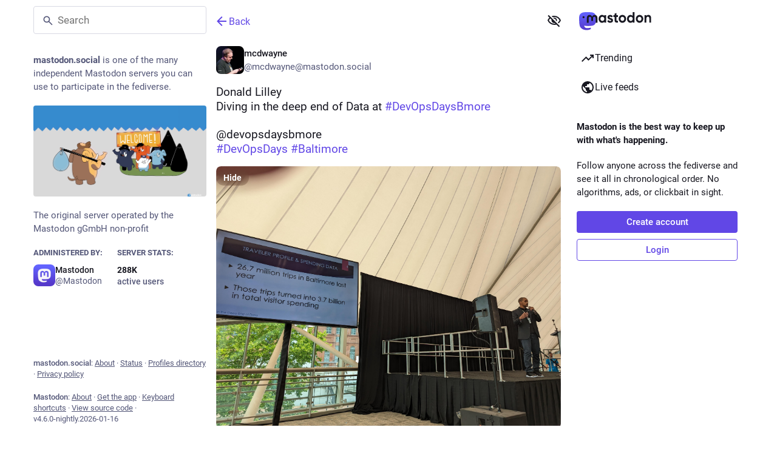

--- FILE ---
content_type: text/javascript; charset=utf-8
request_url: https://mastodon.social/packs/notifications-LtRQdlob.js
body_size: -25
content:
import{r as c}from"./index-Dq__EzSu.js";import{bB as o,bC as r,bD as p,bE as l,bF as n}from"./poll-NRTnXzJz.js";const h=t=>c.createElement("svg",{xmlns:"http://www.w3.org/2000/svg",height:24,viewBox:"0 -960 960 960",width:24,...t},c.createElement("path",{d:"M160-200v-80h80v-280q0-83 50-147.5T420-792v-28q0-25 17.5-42.5T480-880q25 0 42.5 17.5T540-820v28q80 20 130 84.5T720-560v280h80v80H160ZM480-80q-33 0-56.5-23.5T400-160h160q0 33-23.5 56.5T480-80Z"})),g=(t,i,s,e)=>!t||i==="all"?e.filter(a=>a.type==="gap"||!s.includes(a.type)):e.filter(a=>a.type==="gap"||i===a.type||i==="mention"&&a.type==="quote"),f=o([r,p,l,t=>t.notificationGroups.groups],g),d=o([r,p,l,t=>t.notificationGroups.pendingGroups],g),_=o([t=>t.notificationGroups.lastReadId,f,d],(t,i,s)=>i.filter(e=>e.type!=="gap"&&e.page_max_id&&n(e.page_max_id,t)>0).length+s.filter(e=>e.type!=="gap"&&e.page_max_id&&n(e.page_max_id,t)>0).length),v=o([t=>t.notificationGroups.readMarkerId,f],(t,i)=>i.some(s=>s.type!=="gap"&&s.page_max_id&&n(s.page_max_id,t)>0)),x=o([d],t=>t.filter(i=>i.type!=="gap").length);export{h as S,f as a,x as b,v as c,_ as s};
//# sourceMappingURL=notifications-LtRQdlob.js.map


--- FILE ---
content_type: text/javascript; charset=utf-8
request_url: https://mastodon.social/packs/column_header-BaneETuI.js
body_size: 1365
content:
import{j as e}from"./client-ncDLP5Hr.js";import{r as s,u as L,a as $}from"./index-Dq__EzSu.js";import{c as b}from"./index-BREhmZ8d.js";import{S as P}from"./add-B028aeq3.js";import{S as ee}from"./chevron_left-PnclognC.js";import{bu as te,e as se,n as T,a1 as r,aw as ae}from"./poll-NRTnXzJz.js";import{S as ne}from"./close-BNt3WBto.js";import{S as oe}from"./unfold_more-qGYPCCUa.js";import{M as j}from"./message-D1G3aWse.js";const R=s.createContext({tabsBarElement:null,multiColumn:!1,setTabsBarElement:()=>{}});function le(){return s.useContext(R)}const ce=({children:t})=>{const{multiColumn:a,tabsBarElement:n}=le();return a?t:n?te.createPortal(t,n):t},je=({multiColumn:t,children:a})=>{const[n,m]=s.useState(null),l=s.useMemo(()=>({multiColumn:t,tabsBarElement:n,setTabsBarElement:m}),[t,n]);return e.jsx(R.Provider,{value:l,children:a})},ie=t=>s.createElement("svg",{xmlns:"http://www.w3.org/2000/svg",height:24,viewBox:"0 -960 960 960",width:24,...t},s.createElement("path",{d:"m313-440 224 224-57 56-320-320 320-320 57 56-224 224h487v80H313Z"})),re=t=>s.createElement("svg",{xmlns:"http://www.w3.org/2000/svg",height:24,viewBox:"0 -960 960 960",width:24,...t},s.createElement("path",{d:"m356-160-56-56 180-180 180 180-56 56-124-124-124 124Zm124-404L300-744l56-56 124 124 124-124 56 56-180 180Z"})),o=$({show:{id:"column_header.show_settings",defaultMessage:"Show settings"},hide:{id:"column_header.hide_settings",defaultMessage:"Hide settings"},moveLeft:{id:"column_header.moveLeft_settings",defaultMessage:"Move column to the left"},moveRight:{id:"column_header.moveRight_settings",defaultMessage:"Move column to the right"},back:{id:"column_back_button.label",defaultMessage:"Back"}}),me=({onlyIcon:t})=>{const a=T(),n=L(),m=s.useCallback(()=>{var l;(l=a.location.state)!=null&&l.fromMastodon?a.goBack():a.push("/")},[a]);return e.jsxs("button",{onClick:m,className:b("column-header__back-button",{compact:t}),"aria-label":n.formatMessage(o.back),type:"button",children:[e.jsx(r,{id:"chevron-left",icon:ie,className:"column-back-button__icon"}),!t&&e.jsx(j,{id:"column_back_button.label",defaultMessage:"Back"})]})},Ce=({title:t,icon:a,iconComponent:n,active:m,children:l,pinned:g,multiColumn:h,extraButton:A,showBackButton:H,placeholder:U,appendContent:Z,collapseIssues:F,onClick:f,onMove:c,onPin:d})=>{var I;const u=L(),{signedIn:z}=se(),p=T(),[i,C]=s.useState(!0),[k,x]=s.useState(!1),D=s.useCallback(X=>{X.stopPropagation(),C(Y=>!Y),x(!0)},[C,x]),V=s.useCallback(()=>{f==null||f()},[f]),q=s.useCallback(()=>{c==null||c(-1)},[c]),G=s.useCallback(()=>{c==null||c(1)},[c]),J=s.useCallback(()=>{x(!1)},[x]),w=s.useCallback(()=>{g||p.replace("/"),d==null||d()},[p,g,d]),K=b("column-header__wrapper",{active:m}),O=b("column-header",{active:m}),Q=b("column-header__collapsible",{collapsed:i,animating:k}),W=b("column-header__button",{active:!i});let N,v,B,_,M;l&&(N=e.jsx("div",{className:"column-header__collapsible__extra",children:l},"extra-content")),h&&g?(v=e.jsxs("button",{className:"text-btn column-header__setting-btn",onClick:w,type:"button",children:[e.jsx(r,{id:"times",icon:ne})," ",e.jsx(j,{id:"column_header.unpin",defaultMessage:"Unpin"})]}),B=e.jsxs("div",{className:"column-header__setting-arrows",children:[e.jsx("button",{title:u.formatMessage(o.moveLeft),"aria-label":u.formatMessage(o.moveLeft),className:"icon-button column-header__setting-btn",onClick:q,type:"button",children:e.jsx(r,{id:"chevron-left",icon:ee})}),e.jsx("button",{title:u.formatMessage(o.moveRight),"aria-label":u.formatMessage(o.moveRight),className:"icon-button column-header__setting-btn",onClick:G,type:"button",children:e.jsx(r,{id:"chevron-right",icon:ae})})]})):h&&d&&(v=e.jsxs("button",{className:"text-btn column-header__setting-btn",onClick:w,type:"button",children:[e.jsx(r,{id:"plus",icon:P})," ",e.jsx(j,{id:"column_header.pin",defaultMessage:"Pin"})]})),!g&&(h&&((I=p.location.state)!=null&&I.fromMastodon)||H)&&(_=e.jsx(me,{onlyIcon:!!t}));const S=[N];h&&S.push(e.jsxs("div",{className:"column-header__advanced-buttons",children:[v,B]},"buttons")),z&&(l||h&&d)&&(M=e.jsx("button",{className:W,title:u.formatMessage(i?o.show:o.hide),"aria-label":u.formatMessage(i?o.show:o.hide),onClick:D,type:"button",children:e.jsxs("i",{className:"icon-with-badge",children:[e.jsx(r,{id:"sliders",icon:i?oe:re}),F&&e.jsx("i",{className:"icon-with-badge__issue-badge"})]})}));const E=a&&n&&t,y=e.jsxs("div",{className:K,children:[e.jsxs("h1",{className:O,children:[E&&e.jsxs(e.Fragment,{children:[_,e.jsxs("button",{onClick:V,className:"column-header__title",type:"button",children:[!_&&e.jsx(r,{id:a,icon:n,className:"column-header__icon"}),t]})]}),!E&&_,e.jsxs("div",{className:"column-header__buttons",children:[A,M]})]}),e.jsx("div",{className:Q,tabIndex:i?-1:void 0,onTransitionEnd:J,children:e.jsx("div",{className:"column-header__collapsible-inner",children:(!i||k)&&S})}),Z]});return U?y:e.jsx(ce,{children:y})};export{ce as B,Ce as C,ie as S,je as a,o as m,le as u};
//# sourceMappingURL=column_header-BaneETuI.js.map
